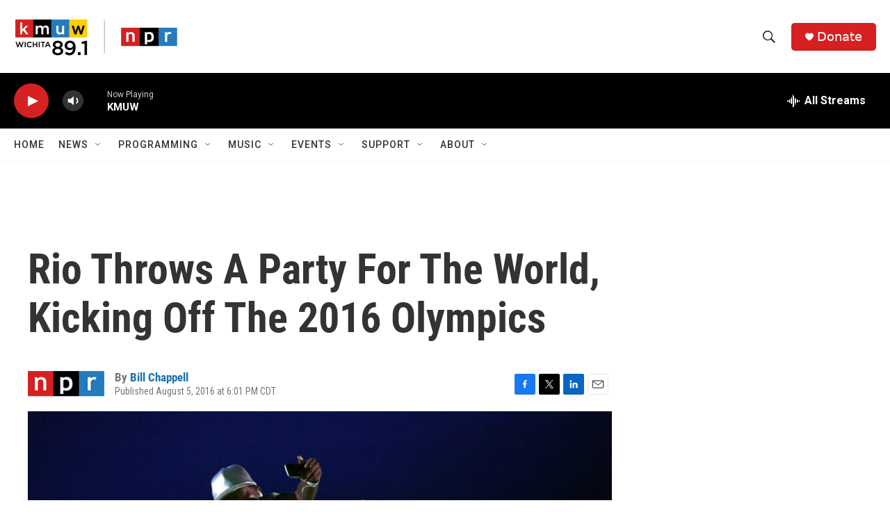

--- FILE ---
content_type: text/html; charset=utf-8
request_url: https://www.google.com/recaptcha/api2/aframe
body_size: 268
content:
<!DOCTYPE HTML><html><head><meta http-equiv="content-type" content="text/html; charset=UTF-8"></head><body><script nonce="CNENFVa9m6PJ4uTaEGWYlA">/** Anti-fraud and anti-abuse applications only. See google.com/recaptcha */ try{var clients={'sodar':'https://pagead2.googlesyndication.com/pagead/sodar?'};window.addEventListener("message",function(a){try{if(a.source===window.parent){var b=JSON.parse(a.data);var c=clients[b['id']];if(c){var d=document.createElement('img');d.src=c+b['params']+'&rc='+(localStorage.getItem("rc::a")?sessionStorage.getItem("rc::b"):"");window.document.body.appendChild(d);sessionStorage.setItem("rc::e",parseInt(sessionStorage.getItem("rc::e")||0)+1);localStorage.setItem("rc::h",'1762793769363');}}}catch(b){}});window.parent.postMessage("_grecaptcha_ready", "*");}catch(b){}</script></body></html>